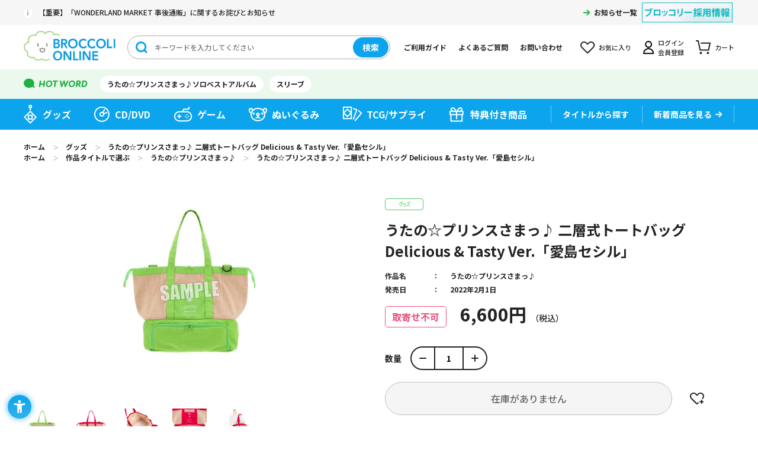

--- FILE ---
content_type: text/html; charset=utf-8
request_url: https://broccolionline.jp/shop/g/g1041752643/
body_size: 7590
content:
<!DOCTYPE html>
<html data-browse-mode="P" lang="ja" >
<head>
<meta charset="UTF-8">
<title>うたの☆プリンスさまっ♪ 二層式トートバッグ Delicious &amp; Tasty Ver.「愛島セシル」：【公式】ブロッコリーグッズの通販サイト｜BROCCOLI ONLINE powered by Happinet</title>
<link rel="canonical" href="https://broccolionline.jp/shop/g/g1041752643/">


<meta name="description" content="BROCCOLI ONLINE powered by Happinetうたの☆プリンスさまっ♪ 二層式トートバッグ Delicious &amp; Tasty Ver.「愛島セシル」">
<meta name="keywords" content="1041752643,うたの☆プリンスさまっ♪ 二層式トートバッグ Delicious &amp; Tasty Ver.「愛島セシル」ブロッコリーオンライン,BROCCOLI ONLINE,ブロッコリー,BROCCOLI,ハピネット,Happinet,通販,通信販売,オンラインショップ,買い物,ショッピング">

<meta name="wwwroot" content="" />
<meta name="rooturl" content="https://broccolionline.jp" />
<meta name="viewport" content="width=1200">
<link rel="stylesheet" type="text/css" href="https://ajax.googleapis.com/ajax/libs/jqueryui/1.12.1/themes/ui-lightness/jquery-ui.min.css">
<link rel="stylesheet" type="text/css" href="/css/sys/reset.css">
<link rel="stylesheet" type="text/css" href="/css/sys/base.css">
<link rel="stylesheet" type="text/css" href="/css/sys/block_icon_image.css">
<link rel="stylesheet" type="text/css" href="/css/usr/firstview_goodsdetail.css">


<link rel="stylesheet" type="text/css" href="/css/usr/firstview_header.css">


<link rel="stylesheet" type="text/css" href="/css/sys/base_form.css" media="print" onload="this.media='all'">
<link rel="stylesheet" type="text/css" href="/css/sys/base_misc.css" media="print" onload="this.media='all'">
<link rel="stylesheet" type="text/css" href="/css/sys/layout.css" media="print" onload="this.media='all'">
<link rel="stylesheet" type="text/css" href="/css/sys/block_common.css" media="print" onload="this.media='all'">
<link rel="stylesheet" type="text/css" href="/css/sys/block_customer.css" media="print" onload="this.media='all'">
<link rel="stylesheet" type="text/css" href="/css/sys/block_goods.css" media="print" onload="this.media='all'">
<link rel="stylesheet" type="text/css" href="/css/sys/block_order.css" media="print" onload="this.media='all'">
<link rel="stylesheet" type="text/css" href="/css/sys/block_misc.css" media="print" onload="this.media='all'">
<link rel="stylesheet" type="text/css" href="/css/sys/block_store.css" media="print" onload="this.media='all'">
<link rel="stylesheet" type="text/css" href="/css/sys/block_page_category.css" media="print" onload="this.media='all'">
<link rel="stylesheet" type="text/css" href="/css/sys/block_page.css" media="print" onload="this.media='all'">
<script src="https://ajax.googleapis.com/ajax/libs/jquery/3.5.1/jquery.min.js" defer></script>
<script src="https://ajax.googleapis.com/ajax/libs/jqueryui/1.12.1/jquery-ui.min.js" defer></script>
<script src="/lib/js.cookie.js" defer></script>
<script src="/lib/jquery.balloon.js" defer></script>
<script src="/lib/goods/jquery.tile.min.js" defer></script>
<script src="/lib/modernizr-custom.js" defer></script>
<script src="/lib/slick.min.js" defer></script>
<link rel="stylesheet" type="text/css" href="/lib/slick.css" media="print" onload="this.media='all'">
<script src="/js/sys/tmpl.js" defer></script>
<script src="/js/sys/msg.js" defer></script>
<script src="/js/sys/sys.js" defer></script>
<script src="/js/sys/common.js" defer></script>
<script src="/js/sys/search_suggest.js" defer></script>
<script src="/js/sys/ui.js" defer></script>
<script src="/js/sys/dmp_data_send.js" ></script>


<!-- Google Tag Manager -->

<script>(function(w,d,s,l,i){w[l]=w[l]||[];w[l].push({'gtm.start':
new Date().getTime(),event:'gtm.js'});var f=d.getElementsByTagName(s)[0],
j=d.createElement(s),dl=l!='dataLayer'?'&l='+l:'';j.async=true;j.src=
'https://www.googletagmanager.com/gtm.js?id='+i+dl;f.parentNode.insertBefore(j,f);
})(window,document,'script','dataLayer','GTM-KXRCBQ7');</script>



<script>(function(w,d,s,l,i){w[l]=w[l]||[];w[l].push({'gtm.start':
new Date().getTime(),event:'gtm.js'});var f=d.getElementsByTagName(s)[0],
j=d.createElement(s),dl=l!='dataLayer'?'&l='+l:'';j.async=true;j.src=
'https://www.googletagmanager.com/gtm.js?id='+i+dl;f.parentNode.insertBefore(j,f);
})(window,document,'script','dataLayer','GTM-MM32J53');</script>

<!-- End Google Tag Manager -->



	
		<script src="https://sdk.hellouniweb.com/base/main.js" data-account="mECmvjuc"></script><!--240521 ユニウェブ追加-->
<link rel="stylesheet" type="text/css" href="/css/usr/base.css" media="print" onload="this.media='all'">
<link rel="stylesheet" type="text/css" href="/css/usr/layout.css" media="print" onload="this.media='all'">
<link rel="stylesheet" type="text/css" href="/css/usr/block.css" media="print" onload="this.media='all'">
<link rel="stylesheet" type="text/css" href="/css/usr/user.css" media="print" onload="this.media='all'">
<script src="/js/usr/tmpl.js" defer></script>
<script src="/js/usr/msg.js" defer></script>
<script src="/js/usr/user.js" defer></script>
<script src="/lib/lazysizes.min.js" defer></script>
<link rel="SHORTCUT ICON" href="/favicon.ico">
<link rel="apple-touch-icon" sizes="180x180" href="/apple-touch-icon.png">

<!-- Global site tag (gtag.js) - Google Analytics -->
<script async src="https://www.googletagmanager.com/gtag/js?id=G-VCFKGZ4XTF"></script>
<script>
  const tracking_code = "G-VCFKGZ4XTF";
  window.dataLayer = window.dataLayer || [];
  function gtag(){dataLayer.push(arguments);}
  gtag('js', new Date());
  gtag('config', tracking_code, { send_page_view: false });

window.onload = function(){
  var mailDom = document.getElementsByName('uid');
  var pwdDom = document.getElementsByName('pwd');
  var certDom = document.getElementsByName('cert_key');

  var isPageviewsend = false;
  if(!((mailDom.length > 0 && pwdDom.length > 0) || certDom.length > 0)) {
    isPageviewsend = true;
  }

  if(!(location.href.includes('customer/menu.aspx') || location.href.includes('order/dest.aspx') || location.href.includes('order/make_estimate.aspx'))) {
    isPageviewsend = true;
  }
  
  if(isPageviewsend){
    gtag('config', tracking_code);
  }
};
</script>
		
	


	<script src="/js/usr/goods.js" defer></script>

<!-- etm meta -->
<meta property="etm:device" content="desktop" />
<meta property="etm:page_type" content="goods" />
<meta property="etm:cart_item" content="[]" />
<meta property="etm:attr" content="" />
<meta property="etm:goods_detail" content="{&quot;goods&quot;:&quot;1041752643&quot;,&quot;category&quot;:&quot;goods&quot;,&quot;name&quot;:&quot;うたの☆プリンスさまっ♪ 二層式トートバッグ Delicious \u0026 Tasty Ver.「愛島セシル」&quot;,&quot;variation_name1&quot;:&quot;&quot;,&quot;variation_name2&quot;:&quot;&quot;,&quot;item_code&quot;:&quot;&quot;,&quot;backorder_fg&quot;:&quot;0&quot;,&quot;s_dt&quot;:&quot;2022/02/01&quot;,&quot;f_dt&quot;:&quot;2079/01/01&quot;,&quot;release_dt&quot;:&quot;2022/02/01&quot;,&quot;regular&quot;:&quot;0&quot;,&quot;set_fg&quot;:&quot;0&quot;,&quot;stock_status&quot;:&quot;0&quot;,&quot;price&quot;:&quot;6600&quot;,&quot;sale_fg&quot;:&quot;false&quot;,&quot;brand&quot;:&quot;&quot;,&quot;brand_name&quot;:&quot;&quot;,&quot;category_name&quot;:&quot;グッズ&quot;}" />
<meta property="etm:goods_keyword" content="[{&quot;goods&quot;:&quot;1041752643&quot;,&quot;stock&quot;:&quot;\u0026&quot;},{&quot;goods&quot;:&quot;1041752643&quot;,&quot;stock&quot;:&quot;1041752643&quot;},{&quot;goods&quot;:&quot;1041752643&quot;,&quot;stock&quot;:&quot;DELICIOUS&quot;},{&quot;goods&quot;:&quot;1041752643&quot;,&quot;stock&quot;:&quot;TASTY&quot;},{&quot;goods&quot;:&quot;1041752643&quot;,&quot;stock&quot;:&quot;VER.「愛島セシル」&quot;},{&quot;goods&quot;:&quot;1041752643&quot;,&quot;stock&quot;:&quot;うたの☆プリンスさまっ♪&quot;},{&quot;goods&quot;:&quot;1041752643&quot;,&quot;stock&quot;:&quot;グッズ&quot;},{&quot;goods&quot;:&quot;1041752643&quot;,&quot;stock&quot;:&quot;セシル&quot;},{&quot;goods&quot;:&quot;1041752643&quot;,&quot;stock&quot;:&quot;トートバッグ&quot;},{&quot;goods&quot;:&quot;1041752643&quot;,&quot;stock&quot;:&quot;愛島&quot;},{&quot;goods&quot;:&quot;1041752643&quot;,&quot;stock&quot;:&quot;愛島セシル&quot;},{&quot;goods&quot;:&quot;1041752643&quot;,&quot;stock&quot;:&quot;二層式トートバッグ&quot;}]" />
<meta property="etm:goods_event" content="[]" />
<meta property="etm:goods_genre" content="[{&quot;genre&quot;:&quot;utapri&quot;,&quot;name&quot;:&quot;うたの☆プリンスさまっ♪&quot;,&quot;goods&quot;:&quot;1041752643&quot;}]" />

<script src="/js/sys/goods_ajax_cart.js" defer></script>
<script src="/js/sys/goods_ajax_bookmark.js" defer></script>
<script src="/js/sys/goods_ajax_quickview.js" defer></script>
<script>
(function(){
  'use strict';
  window.dataLayer = window.dataLayer || [];
  dataLayer.push({
    'etm_ga_timestamp': ecblib.sys.formatToSechstantTime(new Date().getTime()),
    'etm_ga_sessionid': '',
    'etm_ga_customerguid': '00000000-0000-0000-0000-000000000000',
    'event': 'etm_ga_dmp_data_send'
  });
})();
</script>

<meta property="og:url" content="https://broccolionline.jp/shop/g/g1041752643/">
<meta property="og:type" content="product">
<meta property="product:price:amount" content="6600">
<meta property="product:price:currency" content="JPY">
<meta property="product:product_link" content="https://broccolionline.jp/shop/g/g1041752643/">
<meta property="og:title" content="うたの☆プリンスさまっ♪ 二層式トートバッグ Delicious &amp; Tasty Ver.「愛島セシル」：【公式】ブロッコリーグッズの通販サイト｜BROCCOLI ONLINE powered by Happinet">
<meta property="og:description" content="BROCCOLI ONLINE powered by Happinetうたの☆プリンスさまっ♪ 二層式トートバッグ Delicious &amp; Tasty Ver.「愛島セシル」">

<meta property="og:image" content="https://broccolionline.jp/img/goods/L/4510417526438.jpg">


<meta name="twitter:card" content="summary_large_image">
<meta name="twitter:site" content="">




</head>
<body class="page-goods" 

		

>


<div id="fb-root"></div>
<script>(function(d, s, id) {
  var js, fjs = d.getElementsByTagName(s)[0];
  if (d.getElementById(id)) return;
  js = d.createElement(s); js.id = id;
  js.src = "//connect.facebook.net/ja_JP/sdk.js#xfbml=1&version=v2.3";
  fjs.parentNode.insertBefore(js, fjs);
}(document, 'script', 'facebook-jssdk'));
</script>

<div class="wrapper">
	
		
		
			
					<header id="header" class="pane-header">
	<div class="block-header-content">
		<div class="block-header">
			<div class="block-header-top">
				<div class="block-header-top-frame">
					<div class="block-header-info">
						<div class="block-header-info-text"><a href="/shop/t/t1097/">【重要】「WONDERLAND MARKET 事後通販」に関するお詫びとお知らせ</a></div>
                    </div>

					<div class="block-header-info-link">
						<a href="/shop/topic/topicdetaillist.aspx?category=0">お知らせ一覧</a>
					</div>
					<div class="block-header-powered"><a href="https://www.broccoli.co.jp/company/recruit/" target="_blank" rel="noopener noreferrer"><img class="lazyload" alt="ブロッコリー採用情報" src="/img/usr/lazyloading.png" data-src="/img/usr/common/recruit.png"></a></div>
				</div>
			</div>
			<div class="block-header-middle">
				<div class="block-header-middle-frame">
					<div class="block-header-logo">
						<a class="block-header-logo--link" href="/shop/default.aspx"><img class="lazyload block-header-logo--img" alt="sitelogo" src="/img/usr/lazyloading.png" data-src="/img/usr/common/header_sitelogo.png"></a>
					</div>
					<div class="block-header-search">
						<form method="get" action="/shop/goods/search.aspx">
							<div class="block-header-search-frame">
								<input type="hidden" name="search" value="x">
								<input type="hidden" name="filtercode13" value="0">
								<input class="block-header-search-keyword js-suggest-search" type="text" placeholder="キーワードを入力してください" tabindex="1" name="keyword" data-suggest-submit="on" autocomplete="off">
								<button class="block-header-search-button btn btn-default" type="submit" tabindex="1" name="search" value="search">検索</button>
							</div>
						</form>
					</div>
					<ul class="block-header-nav-list">
						<li class="guide"><a href="/shop/pages/first.aspx">ご利用ガイド</a></li>
						<li class="qa"><a href="/shop/pages/faq.aspx">よくあるご質問</a></li>
						<li class="contact"><a href="/shop/pages/contact_info.aspx">お問い合わせ</a></li>
						<li class="bookmark"><a href="/shop/customer/bookmark.aspx">お気に入り</a></li>
						<li class="mypage"><a href="/shop/customer/menu.aspx">ログイン<br>会員登録</a></li>
						<li class="cart"><a href="/shop/cart/cart.aspx">カート<span class="block-header-nav--cart-count js-cart-count"></span></a></li>
					</ul>
				</div>
			</div>
			<div class="block-header-bottom">
				<div class="block-header-bottom-frame">
					<div class="block-header-hotword">
						<ul class="block-header-hotword-list">
							<li><a href="/shop/goods/search.aspx?search=x%2csearch&keyword=ソロベストアルバム&filtercode13=1">うたの☆プリンスさまっ♪ソロベストアルバム</a></li>
							<li><a href="/shop/goods/search.aspx?search=x%2csearch&keyword=スリーブ&filtercode13=1">スリーブ</a></li>
						</ul>
					</div>
				</div>
			</div>
		</div>
		<nav class="pane-globalnav">
			<div class="block-globalnav">
				<ul class="block-globalnav-list">
					<li class="goods"><a href="/shop/c/cgoods/">グッズ</a></li>
					<li class="cd"><a href="/shop/c/cdisc/">CD/DVD</a></li>
					<li class="game"><a href="/shop/c/cgame/">ゲーム</a></li>
					<li class="doll"><a href="/shop/c/cdoll/">ぬいぐるみ</a></li>
					<li class="tcg"><a href="/shop/c/ccards/">TCG/サプライ</a></li>
					<li class="special"><a href="/shop/goods/search.aspx?search=x&keyword=&search=search&decision_target=1">特典付き商品</a></li>
					<li class="title">
						<div class="block-globalnav-line"><a href="/shop/r/rtitle"><span>タイトルから探す</span></a></div>
						<!--<div class="block-globalnav-title-search">
							<div class="block-globalnav-title-search-inner">
								<ul class="block-globalnav-title-list">
									<li><a href="/shop/r/rutapri/?filtercode13=1&filtercode18=1&filtercode18=2">うたの☆プリンスさまっ♪</a></li>
									<li><a href="/shop/r/rjackj/?filtercode13=1&filtercode18=1&filtercode18=2">ジャックジャンヌ</a></li>
									<li><a href="/shop/r/rzx/?filtercode13=1&filtercode18=1&filtercode18=2">Z/X</a></li>
									<li><a href="/shop/r/rvividz/?filtercode13=1&filtercode18=1&filtercode18=2">Vividz</a></li>
									<li><a href="/shop/r/rdigichar/?filtercode13=1&filtercode18=1&filtercode18=2">デ・ジ・キャラット</a></li>
								</ul>
								<div class="block-globalnav-title-link"><a href="/shop/r/rtitle/">タイトル一覧</a></div>
							</div>
						</div>-->
					</li>
					<li class="new"><div class="block-globalnav-line"><a href="/shop/e/enew/">新着商品を見る</a></div></li>
				</ul>
			</div>
		</nav>
	</div>
</header>
					
						
					
			
		
	
	
<div class="pane-topic-path">
	<div class="container">
		<div class="block-topic-path">
	<ul class="block-topic-path--list" id="bread-crumb-list" itemscope itemtype="https://schema.org/BreadcrumbList">
		<li class="block-topic-path--category-item block-topic-path--item__home" itemscope itemtype="https://schema.org/ListItem" itemprop="itemListElement">
	<a href="/shop" itemprop="item">
		<span itemprop="name">ホーム</span>
	</a>
	<meta itemprop="position" content="1" />
</li>

<li class="block-topic-path--category-item" itemscope itemtype="https://schema.org/ListItem" itemprop="itemListElement">
	＞
	<a href="/shop/c/cgoods/" itemprop="item">
		<span itemprop="name">グッズ</span>
	</a>
	<meta itemprop="position" content="2" />
</li>


<li class="block-topic-path--category-item block-topic-path--item__current" itemscope itemtype="https://schema.org/ListItem" itemprop="itemListElement">
	＞
	<a href="/shop/g/g1041752643/" itemprop="item">
		<span itemprop="name">うたの☆プリンスさまっ♪ 二層式トートバッグ Delicious &amp; Tasty Ver.「愛島セシル」</span>
	</a>
	<meta itemprop="position" content="3" />
</li>


	</ul>


	<ul class="block-topic-path--list" id="bread-crumb-list" itemscope itemtype="https://schema.org/BreadcrumbList">
		<li class="block-topic-path--genre-item block-topic-path--item__home" itemscope itemtype="https://schema.org/ListItem" itemprop="itemListElement">
	<a href="/shop" itemprop="item">
		<span itemprop="name">ホーム</span>
	</a>
	<meta itemprop="position" content="1" />
</li>

<li class="block-topic-path--genre-item" itemscope itemtype="https://schema.org/ListItem" itemprop="itemListElement">
	＞
	<a href="/shop/r/rtitle/" itemprop="item">
		<span itemprop="name">作品タイトルで選ぶ</span>
	</a>
	<meta itemprop="position" content="2" />
</li>


<li class="block-topic-path--genre-item" itemscope itemtype="https://schema.org/ListItem" itemprop="itemListElement">
	＞
	<a href="/shop/r/rutapri/" itemprop="item">
		<span itemprop="name">うたの☆プリンスさまっ♪</span>
	</a>
	<meta itemprop="position" content="3" />
</li>


<li class="block-topic-path--genre-item block-topic-path--item__current" itemscope itemtype="https://schema.org/ListItem" itemprop="itemListElement">
	＞
	<a href="/shop/g/g1041752643/" itemprop="item">
		<span itemprop="name">うたの☆プリンスさまっ♪ 二層式トートバッグ Delicious &amp; Tasty Ver.「愛島セシル」</span>
	</a>
	<meta itemprop="position" content="4" />
</li>


	</ul>

</div>
	</div>
</div>
<div class="pane-contents">
<div class="container">
<main class="pane-main">

<div class="block-goods-detail">
	<div class="pane-goods-header">

		<div class="block-goods-detail--promotion-freespace">
			
		</div>

		<input type="hidden" value="" id="hidden_variation_group">
		<input type="hidden" value="0" id="variation_design_type">
		<input type="hidden" value="1041752643" id="hidden_goods">
		<input type="hidden" value="うたの☆プリンスさまっ♪ 二層式トートバッグ Delicious &amp; Tasty Ver.「愛島セシル」" id="hidden_goods_name">
		<input type="hidden" value="066fe95178294f68f728a495abc1647fd91ea21f9e0b27ca3ffcbfc470def957" id="js_crsirefo_hidden">
	</div>

	<div class="pane-goods-left-side" id="gallery">
		<div class="block-src-l">

				<figure><img src="/img/usr/lazyloading.png" data-src="/img/goods/L/4510417526438.jpg" alt="うたの☆プリンスさまっ♪ 二層式トートバッグ Delicious &amp; Tasty Ver.「愛島セシル」" class="lazyload block-src-l--image"></figure>


		</div>


		<div class="block-goods-gallery" id="gallery">
			<ul>
	
				<li class="block-goods-gallery--src-1">
					<a href="/img/goods/1/4510417526438_01.jpg" name="1041752643" title="うたの☆プリンスさまっ♪ 二層式トートバッグ Delicious &amp; Tasty Ver.「愛島セシル」" class="js-lightbox-gallery-info">
						<figure class="img-center"><img src="/img/usr/lazyloading.png" data-src="/img/goods/1/4510417526438_01.jpg" alt="うたの☆プリンスさまっ♪ 二層式トートバッグ Delicious &amp; Tasty Ver.「愛島セシル」"  class="lazyload"></figure>
					</a>
					
				</li>
	
	
				<li class="block-goods-gallery--src-2">
					<a href="/img/goods/2/4510417526438_02.jpg" name="1041752643" title="うたの☆プリンスさまっ♪ 二層式トートバッグ Delicious &amp; Tasty Ver.「愛島セシル」" class="js-lightbox-gallery-info">
						<figure class="img-center"><img src="/img/usr/lazyloading.png" data-src="/img/goods/2/4510417526438_02.jpg" alt="うたの☆プリンスさまっ♪ 二層式トートバッグ Delicious &amp; Tasty Ver.「愛島セシル」"  class="lazyload"></figure>
					</a>
					
				</li>
	
	
				<li class="block-goods-gallery--src-3">
					<a href="/img/goods/3/4510417526438_03.jpg" name="1041752643" title="うたの☆プリンスさまっ♪ 二層式トートバッグ Delicious &amp; Tasty Ver.「愛島セシル」" class="js-lightbox-gallery-info">
						<figure class="img-center"><img src="/img/usr/lazyloading.png" data-src="/img/goods/3/4510417526438_03.jpg" alt="うたの☆プリンスさまっ♪ 二層式トートバッグ Delicious &amp; Tasty Ver.「愛島セシル」"  class="lazyload"></figure>
					</a>
					
				</li>
	
	
				<li class="block-goods-gallery--src-4">
					<a href="/img/goods/4/4510417526438_04.jpg" name="1041752643" title="うたの☆プリンスさまっ♪ 二層式トートバッグ Delicious &amp; Tasty Ver.「愛島セシル」" class="js-lightbox-gallery-info">
						<figure class="img-center"><img src="/img/usr/lazyloading.png" data-src="/img/goods/4/4510417526438_04.jpg" alt="うたの☆プリンスさまっ♪ 二層式トートバッグ Delicious &amp; Tasty Ver.「愛島セシル」"  class="lazyload"></figure>
					</a>
					
				</li>
	
	
				<li class="block-goods-gallery--src-d1">
					<a href="/img/goods/D1/4510417526438_05.jpg" name="1041752643" title="うたの☆プリンスさまっ♪ 二層式トートバッグ Delicious &amp; Tasty Ver.「愛島セシル」" class="js-lightbox-gallery-info">
						<figure class="img-center"><img src="/img/usr/lazyloading.png" data-src="/img/goods/D1/4510417526438_05.jpg" alt="うたの☆プリンスさまっ♪ 二層式トートバッグ Delicious &amp; Tasty Ver.「愛島セシル」"  class="lazyload"></figure>
					</a>
					
				</li>
	
	
	
	
	
	
	
	
	
	
			</ul>
		</div>



	</div>
	<div class="pane-goods-right-side">
	<form name="frm" method="GET" action="/shop/cart/cart.aspx">

		<ul class="block-goods-sns">
			<li class="block-goods-sns--twitter"><a href="http://twitter.com/share" class="twitter-share-button" data-count="vertical" data-text="" data-via="" data-related="" data-url="" data-hashtags="BOL_ec" data-lang="ja">Tweet</a>
<script type="text/javascript">
document.addEventListener('DOMContentLoaded', function(){
  jQuery('.twitter-share-button').append('<script id="twitter_script" type="text/javascript" src="//platform.twitter.com/widgets.js" charset="UTF-8" />');
});
</script></li>
			<li class="block-goods-sns--facebook"><fb:like send="false" layout="box_count" width="92" show_faces="false"></fb:like>
</li>
		</ul>


		<div class="block-icon">
			
			
			
			
			
			
			
			
			
			<span class="block-icon--src1"><img src="/img/usr/lazyloading.png" data-src="/img/icon/goods.png" alt="グッズ" class="lazyload"></span>
			
			
			
			
			
			
		</div>


		<div class="block-goods-name">
			<h1 class="h1 block-goods-name--text js-enhanced-ecommerce-goods-name">うたの☆プリンスさまっ♪ 二層式トートバッグ Delicious &amp; Tasty Ver.「愛島セシル」</h1>
		</div>
		<div class="block-goods-price">

	
			<div class="block-goods-price--price price js-enhanced-ecommerce-goods-price">
				<div class="block-goods-release-icon">取寄せ不可</div> 6,600円
			</div>
	
		
			<div class="block-goods-price--net-price net-price">税抜 6,000円</div>
		
	

			
		</div>

		<dl class="goods-detail-description block-genre">
			<dt>作品名</dt>
			<dd id="spec_genre"><a href="/shop/r/rutapri/" >うたの☆プリンスさまっ♪</a></dd>
		</dl>

		<dl class="goods-detail-description block-goods-code">
			<dt>商品コード</dt>
			<dd id="spec_goods">1041752643</dd>
		</dl>




		<dl class="goods-detail-description block-goods-release-dt">
			<dt>発売日</dt>
			<dd id="spec_release_dt">2022年2月1日</dd>
		</dl>











		<dl class="goods-detail-description block-goods-stock">
			<dt>在庫</dt>
			<dd id="spec_stock_msg">&#215;</dd>
		</dl>



<input name="crsirefo_hidden" type="hidden" value="be274f9de160bcf72b51c4077b36eb2fe4727d837659985ed13cb9c87b454932">


	<div class="block-add-cart-frame">
	
		<dl class="block-add-cart--qty">
			<dt>数量</dt>
			<dd>
			
				<div class="block-add-cart--qty-frame">
					<button class="block-add-cart--qty-button minus js-goods-qty-minus">-</button>
					<input type="number" name="qty" class="block-add-cart--qty-text js-goods-qty" value="1">
					<button class="block-add-cart--qty-button plus js-goods-qty-plus">+</button>
				</div>
			
			</dd>
		</dl>
		
	
	
		
			<div class="block-no-stock">
	<div class="block-no-stock--message">在庫がありません</div>
</div>

		
	
	
	
		<div class="block-goods-favorite">

    <a class="block-goods-favorite--btn btn btn-default js-animation-bookmark" href="https://broccolionline.jp/shop/customer/bookmark.aspx?goods=1041752643&crsirefo_hidden=066fe95178294f68f728a495abc1647fd91ea21f9e0b27ca3ffcbfc470def957">お気に入りに登録する</a>

</div>
		<div id="cancel-modal" data-title="お気に入りの解除" style="display:none;">
    <div class="modal-body">
        <p>お気に入りを解除しますか？</p>
    </div>
    <div class="modal-footer">
        <input type="button" name="btncancel" class="btn btn-secondary" value="キャンセル">
        <a class="btn btn-primary block-goods-favorite-cancel--btn js-animation-bookmark js-modal-close">OK</a>
        <div class="bookmarkmodal-option">
            <a class="btn btn-secondary" href="/shop/customer/bookmark_guest.aspx">お気に入り一覧へ</a>
        </div>
    </div>
</div>
	
	</div>







		<div class="block-contact-about-goods">
	<a class="block-contact-about-goods--btn btn btn-default" href="/shop/contact/contact.aspx?goods=1041752643&amp;subject_id=00000001">この商品について問い合わせる</a>
</div>




	</form>
	</div>
	<div class="pane-goods-center">

		<div class="block-goods-center-comment block-goods-comment1">
			夏にピッタリな麻生地とイメージカラーのキャンバス生地を組み合わせた、大容量で丈夫な二層式トートバッグが登場！<br>表のポケットには「Delicious & Tasty」でのアイドルたちのおすすめのフードイラストをプリントしました。<br>上下二層のスペースに分かれているので、荷物を整理してすっきり収納できます。
		</div>



		<div class="block-goods-spec">
			<h3 class="block-goods-spec-title">商品仕様</h3>	
			<div class="block-goods-spec-frame">

				<dl class="block-goods-spec--detail release-dt">
					<dt>発売日</dt>
					<dd>2022年2月1日</dd>
				</dl>


				<dl><dt>権利表記</dt><dd>(C)SAOTOME GAKUEN</dd><dt>その他注意事項</dt><dd>※製造ロットにより多少風合い・色合いが変わる場合がございます。</dd></dl>



				<dl><dt>素材</dt><dd>麻100%／綿100%</dd></dl>
				
				<dl><dt>仕様</dt><dd>Dカンパーツ2個、内ポケット1個、中敷き付き<br><br>■商品サイズ<br>（全体）約縦370×横530×マチ160mm、（持ち手）約幅30×長さ550mm、（二層目）約縦130×横380×マチ160mm</dd></dl>
				
				
				
			</div>
		</div>

		
		
	</div>
	<div class="pane-goods-footer">
		<div class="block-goods-footer-cart">

			<form name="frm" method="GET" action="/shop/cart/cart.aspx">
				<input name="crsirefo_hidden" type="hidden" value="be274f9de160bcf72b51c4077b36eb2fe4727d837659985ed13cb9c87b454932">
				<div>
	 
					
				</div> 
			</form>



		<div class="block-contact-about-goods">
	<a class="block-contact-about-goods--btn btn btn-default" href="/shop/contact/contact.aspx?goods=1041752643&amp;subject_id=00000001">この商品について問い合わせる</a>
</div>




		<div class="block-goods-favorite">

    <a class="block-goods-favorite--btn btn btn-default js-animation-bookmark" href="https://broccolionline.jp/shop/customer/bookmark.aspx?goods=1041752643&crsirefo_hidden=066fe95178294f68f728a495abc1647fd91ea21f9e0b27ca3ffcbfc470def957">お気に入りに登録する</a>

</div>

		</div>


	</div>
</div>

<link rel="stylesheet" type="text/css" href="/css/usr/lightbox.css">
<script src="/lib/goods/lightbox.js" defer></script>
<script src="/js/sys/goods_zoomjs.js" defer></script>







<script type="application/ld+json">
{
   "@context":"http:\/\/schema.org\/",
   "@type":"Product",
   "name":"うたの☆プリンスさまっ♪ 二層式トートバッグ Delicious &amp; Tasty Ver.「愛島セシル」",
   "image":"https:\u002f\u002fbroccolionline.jp\u002fimg\u002fgoods\u002fS\u002f4510417526438.jpg",
   "description":"",
   "mpn":"1041752643",
   "releaseDate":"2022/02/01",
   "offers":{
      "@type":"Offer",
      "price":6600,
      "priceCurrency":"JPY",
      "availability":"http:\/\/schema.org\/OutOfStock"
   }
}
</script>

</main>
</div>
</div>


	
			
		<footer class="pane-footer">
			<div class="container">
				<p id="footer_pagetop" class="block-page-top"><a href="#header"></a></p>
				<div class="block-switcher">
	<div class="block-switcher-container">
	    <a class="block-switcher--switch" href="?ismodesmartphone=on">
	        <div class="block-switcher--switch--inline"><div class="block-icon-image-small block-icon-image--mobile-phone"></div></div><div class="block-switcher--switch--inline">スマートフォン</div>
	    </a>
	</div>
	<div class="block-switcher-container">
	    <div class="block-switcher--current">
	         <div class="block-switcher--switch--inline"><div class="block-icon-image-small block-icon-image--desktop"></div></div><div class="block-switcher--switch--inline">PC</div>
	    </div>
	</div>
	<div style="clear:both;"></div>
</div>

				
					
							<div class="block-footer-top">
	<div class="block-footer-top-frame">
		<div class="block-footer-nav">
			<div class="block-footer-nav--item category">
				<h3 class="block-footer-nav--title">カテゴリから探す</h3>
				<ul class="block-footer-nav--list">
					<li><a href="/shop/c/cgoods/">グッズ</a></li>
					<li><a href="/shop/c/cdisc/">CD/DVD</a></li>
					<li><a href="/shop/c/cgame/">ゲーム</a></li>
					<li><a href="/shop/c/cdoll/">ぬいぐるみ</a></li>
					<li><a href="/shop/c/ccards/">TCG/サプライ</a></li>
				</ul>
			</div>
			<div class="block-footer-nav--item title">
				<div class="block-footer-nav--title-frame">
					<h3 class="block-footer-nav--title">タイトルから探す</h3>
					<a class="block-footer-nav--title-link" href="/shop/r/rtitle/">一覧を見る</a>
				</div>
				<ul class="block-footer-nav--list col2">
					<li><a href="/shop/r/rutapri/?filtercode13=1&filtercode18=1&filtercode18=2">うたの☆プリンスさまっ♪</a></li>
					<li><a href="/shop/r/rjackj/?filtercode13=1&filtercode18=1&filtercode18=2">ジャックジャンヌ</a></li>
					<li><a href="/shop/r/rzx/?filtercode13=1&filtercode18=1&filtercode18=2">Z/X</a></li>
					<li><a href="/shop/r/rvividz/?filtercode13=1&filtercode18=1&filtercode18=2">vividz</a></li>
					<li><a href="/shop/r/rdigichar/?filtercode13=1&filtercode18=1&filtercode18=2">デ・ジ・キャラット</a></li>
					<li><a href="/shop/r/ruchronia/?filtercode13=1&filtercode18=1&filtercode18=2">泡沫のユークロニア</a></li>
					<li><a href="/shop/r/runlogica/?filtercode13=1&filtercode18=1&filtercode18=2">UN:LOGICAL</a></li>
				</ul>
			</div>
			<div class="block-footer-nav--item guide">
				<h3 class="block-footer-nav--title">ショッピングガイド</h3>
				<ul class="block-footer-nav--list">
					<li><a href="/shop/pages/first.aspx">ご利用ガイド</a></li>
					<li><a href="/shop/pages/term.aspx">利用規約</a></li>
					<li><a href="/shop/pages/privacy.aspx">プライバシーポリシー</a></li>
					<li><a href="/shop/pages/tradelaw.aspx">特定商取引法に基づく表記</a></li>
					<li><a href="https://www.happinet.co.jp/company/outline.html" target="_blank" rel="noopener noreferrer">会社概要</a></li>
					<li><a href="https://www.happinet.co.jp/customer_harassment.html" target="_blank" rel="noopener noreferrer">カスタマーハラスメント対応方針</a></li>
				</ul>
			</div>
			<div class="block-footer-nav--item">
				<h3 class="block-footer-nav--title">お問い合わせ</h3>
				<div class="block-footer-nav--desc">お困りのことがありましたら<br>お気軽にご相談ください。</div>
				<a class="block-footer-nav--button" href="/shop/pages/faq.aspx">よくあるご質問</a>
				<a class="block-footer-nav--button" href="/shop/pages/contact_info.aspx">お問い合わせフォーム</a>
			</div>
		</div>
	</div>
</div>
<div class="block-footer-bottom">
	<div class="block-footer-bottom-frame">
		<div class="block-footer-logo">
			<a class="block-footer-logo--link" href="/shop/default.aspx"><img class="lazyload block-footer-logo--img" alt="sitelogo" src="/img/usr/lazyloading.png" data-src="/img/usr/common/sitelogo.png"></a>
		</div>
		<small id="copyright" class="block-copyright">掲載されている情報および画像は、転用・転売・頒布するなど無断で二次使用することを固く禁じます。<br>&copy; BROCCOLI</small>
	</div>
</div>

<!-- Buyee本番用タグ設置260122 -->
<script id="gc-script" type="text/javascript" charset="utf-8" src="https://connect.gdxtag.com/b56456a3f3dbc74f5e82b1861f7e5bedbdd19d2f5171dae42cae90fb9b254704/main.js" defer></script>
					
				
			</div>
		</footer>
	
</div>

</body>
</html>


--- FILE ---
content_type: application/javascript
request_url: https://broccolionline.jp/js/sys/goods_ajax_bookmark.js
body_size: 1804
content:
var ecblib = ecblib || {};
ecblib.goods_ajax_bookmark = ecblib.goods_ajax_bookmark || {};

jQuery(document).ready(function() {
    jQuery(function () {
        var _goods_ajax_bookmark = ecblib.goods_ajax_bookmark;
        jQuery(document).on("click", ".js-cancel-modal", function() {
            var id = jQuery(this).attr("data-target-modal");
            var attrUrl = ecblib.sys.wwwroot + "/shop/customer/bookmark.aspx?goods=" + jQuery(this).attr("data-goods") + "&crsirefo_hidden=" + jQuery('#js_crsirefo_hidden').val();
            jQuery('[class*="favorite-cancel--btn"]').attr("href", attrUrl);
            if (jQuery(this).attr("class").indexOf("variation") == -1) {
                var attrArea = jQuery(this).closest('[class^="pane-goods"]').attr("class").indexOf("footer") != -1 ? ".pane-goods-footer" : ".pane-goods-right-side";
                jQuery('[class*="favorite-cancel--btn"]').attr("data-area", attrArea);
            } else {
                jQuery("#bookmarkmodal_goods_name").text(jQuery(this).attr("data-goods-name"));
            }
            ecblib.ui.dialog(id, {
                quit : function(action) {
                    action.close();
                },
                buttons : {
                    'btncancel' : function(action) {
                        action.close();
                    }
                }
            });
        });
    });

    var $btn_bookmark = jQuery(".js-animation-bookmark");
    $btn_bookmark.off("click");
    jQuery(document).on("click", ".js-animation-bookmark", function(e) {
        var isRegisted = jQuery(this).attr("class").indexOf("cancel") != -1 ? true : false;
        var originalText;
        var goodsKind = "";
        var attachTarget = "";
        var attachElement = "";
        var goodsCode = "";
        var removeFlg = false;
        var attachUrl = "javascript:void(0)";
        var loadStart = function(elem) {
            goodsCode = jQuery(elem).attr("href").substring(jQuery(elem).attr("href").indexOf("goods="), jQuery(elem).attr("href").indexOf("&crsirefo")).replace("goods=", "");
            goodsKind = jQuery(elem).attr("class").indexOf("variation") != -1 ? "variation" : "goods";
            if (jQuery(elem).attr("class").indexOf("cancel") != -1) {
                if (goodsKind != "variation") {
                    elem = jQuery(jQuery(elem).attr("data-area")).find('[class*="registed"]');
                } else {
                    elem = jQuery("[data-goods="+goodsCode+"]");
                }
                removeFlg = true;
                attachUrl = ecblib.sys.wwwroot + "/shop/customer/bookmark.aspx?goods=" + goodsCode + "&crsirefo_hidden=" + jQuery('#js_crsirefo_hidden').val();
            }
            jQuery(elem).attr("data-bookmark-click","true");
            originalText = jQuery(elem).html();
            attachTarget = jQuery(elem).closest('[class^="pane-goods"]').attr("class").indexOf("footer") != -1 ? ".pane-goods-right-side" : ".pane-goods-footer";
            attachElement = removeFlg ? jQuery(attachTarget).find(".block-goods-favorite-registed--btn") : jQuery(attachTarget).find(".block-goods-favorite--btn");
            jQuery(elem).html(ecblib.ui.loadingImageMin() + '<span class="sr-only">お待ちください...</span></a>');
            return elem;
        };
        var loadEnd = function(elem, iserror, msg, btntxt) {
            if (!iserror) {
                ecblib.ui.showToolTip(jQuery(".js-animation-bookmark-in-progress"), { tooltip : msg, diptimeSec : 2 });
                setTimeout(function() {
                        if (!jQuery(elem).hasClass("invalid-guest-bookmark")) {
                            jQuery(elem).attr("href", attachUrl);
                            if (!removeFlg) {
                                jQuery(elem).removeClass("js-animation-bookmark block-"+goodsKind+"-favorite--btn");
                                jQuery(elem).addClass("block-"+goodsKind+"-favorite-registed--btn js-cancel-modal");
                                jQuery(elem).attr("data-goods", goodsCode);
                                jQuery(elem).attr("data-target-modal", "cancel-modal");
                                if (goodsKind != "variation") {
                                    jQuery(elem).html(btntxt);
                                    attachElement.attr("href", attachUrl);
                                    attachElement.html(btntxt);
                                    attachElement.removeClass("js-animation-bookmark block-goods-favorite--btn");
                                    attachElement.addClass("block-goods-favorite-registed--btn js-cancel-modal");
                                    attachElement.attr("data-goods", goodsCode);
                                    attachElement.attr("data-target-modal", "cancel-modal");
                                } else {
                                    originalText = originalText.replace('block-icon-image--heart-pink', 'block-icon-image--heart');
                                    jQuery(elem).html(originalText);
                                }
                            } else {
                                jQuery(elem).addClass("js-animation-bookmark block-"+goodsKind+"-favorite--btn");
                                jQuery(elem).removeClass("block-"+goodsKind+"-favorite-registed--btn js-cancel-modal");
                                jQuery(elem).removeAttr("data-goods data-target-modal");
                                if (goodsKind != "variation") {
                                    jQuery(elem).html(btntxt);
                                    attachElement.attr("href", attachUrl);
                                    attachElement.html(btntxt);
                                    attachElement.addClass("js-animation-bookmark block-goods-favorite--btn");
                                    attachElement.removeClass("block-goods-favorite-registed--btn js-cancel-modal");
                                    attachElement.removeAttr("data-goods data-target-modal");
                                } else {
                                    originalText = originalText.replace('block-icon-image--heart-pink', 'block-icon-image--heart');
                                    jQuery(elem).html(originalText);
                                }
                            }
                        } else {
                            jQuery(elem).html(originalText);
                        }
                    }, 2400);
            } else {
                jQuery(elem).html(originalText);
            }
            
            jQuery(elem).removeAttr("data-bookmark-click");
        };
        var addBookmark = function(b, g) {
            // お気に入りボタンのAjax処理が完了していなければ処理を終了する
            if (jQuery(b).attr("data-bookmark-click") == "true") {
                return false;
            }
            
            var o = loadStart(b);
            jQuery.ajax({
                async: true,
                type: "POST",
                url: ecblib.sys.wwwroot + "/shop/customer/bookmarkajax.aspx",
                data: {
                    "goods": g,
                    "crsirefo_hidden": jQuery('#js_crsirefo_hidden').val()
                },
                cache: false,
                ifModified: false,
                dataType: "json",
                success: function(contents) {
                    setTimeout(function() {
                        loadEnd(o, false, contents.msg, contents.btntxt);
                    }, 400);
                    if (contents.isGuestBookmarkRedirect) {
                        location.href = ecblib.sys.wwwroot + "/shop/customer/bookmark_guest.aspx";
                    }
                    if (contents.isBookmarkRedirect) {
                        location.href = ecblib.sys.wwwroot + "/shop/customer/bookmark.aspx";
                    }
                },
                error: function(xhr, status, thrown) {
                    loadEnd(o, true);
                    alert(ecblib.msg.goods_ajax_bookmark.SESSION_EXPIRED);
                    return false;
                }
            });
            return true;
        };
        var removeBookmark = function(b, g) {
            // お気に入りボタンのAjax処理が完了していなければ処理を終了する
            if (jQuery(b).attr("data-bookmark-click") == "true") {
                return false;
            }
            
            var o = loadStart(b);
            jQuery.ajax({
                async: true,
                type: "POST",
                url: ecblib.sys.wwwroot + "/shop/customer/bookmarkajax.aspx",
                data: {
                    "goods": g,
                    "crsirefo_hidden": jQuery('#js_crsirefo_hidden').val(),
                    "remove_flg": "True"
                },
                cache: false,
                ifModified: false,
                dataType: "json",
                success: function(contents) {
                    setTimeout(function() {
                        loadEnd(o, false, contents.msg, contents.btntxt);
                    }, 400);
                },
                error: function(xhr, status, thrown) {
                    loadEnd(o, true);
                    alert(ecblib.msg.goods_ajax_bookmark.SESSION_EXPIRED);
                    return false;
                }
            });
            return true;
        };
        if (!jQuery(this).length) {
            return false;
        }
        var href = jQuery(this).attr("href");
        var re = new RegExp("goods=([0-9A-Za-z_\-]+)");
        var matches = href.match(re);
        var goods = "";
        if (matches && matches.length == 2) {
            goods = matches[1];
        } else {
            return true;
        }
        if (!isRegisted) {
            addBookmark(this, goods);
        } else {
            removeBookmark(this, goods);
        }
        return false;
    });
});

--- FILE ---
content_type: text/javascript
request_url: https://sdk.hellouniweb.com/base/widget/chunks/IconAccessibilityBold.C0SlJmQ1.js
body_size: -95
content:
import { u as t } from "./index.DPYQAd49.js";
const o = () => /* @__PURE__ */ t(
  "svg",
  {
    xmlns: "http://www.w3.org/2000/svg",
    height: "24",
    viewBox: "0 -960 960 960",
    width: "24",
    role: "presentation",
    children: /* @__PURE__ */ t("path", { d: "M479.133-730Q438-730 409-758.288q-29-28.287-29-69.5Q380-869 408.867-898q28.868-29 70-29Q520-927 549-898.133q29 28.867 29 70.08 0 41.212-28.867 69.633-28.867 28.42-70 28.42ZM334-63v-512q-59.043-4.6-119.3-14.229Q154.444-598.857 94-617l31-117q83 24 175.454 33.5 92.454 9.5 178.5 9.5T659-700.5q94-9.5 178-33.5l30 117q-62 16-122 26.5t-119 15.443V-63H506v-251h-52v251H334Z" })
  }
);
export {
  o as default
};
